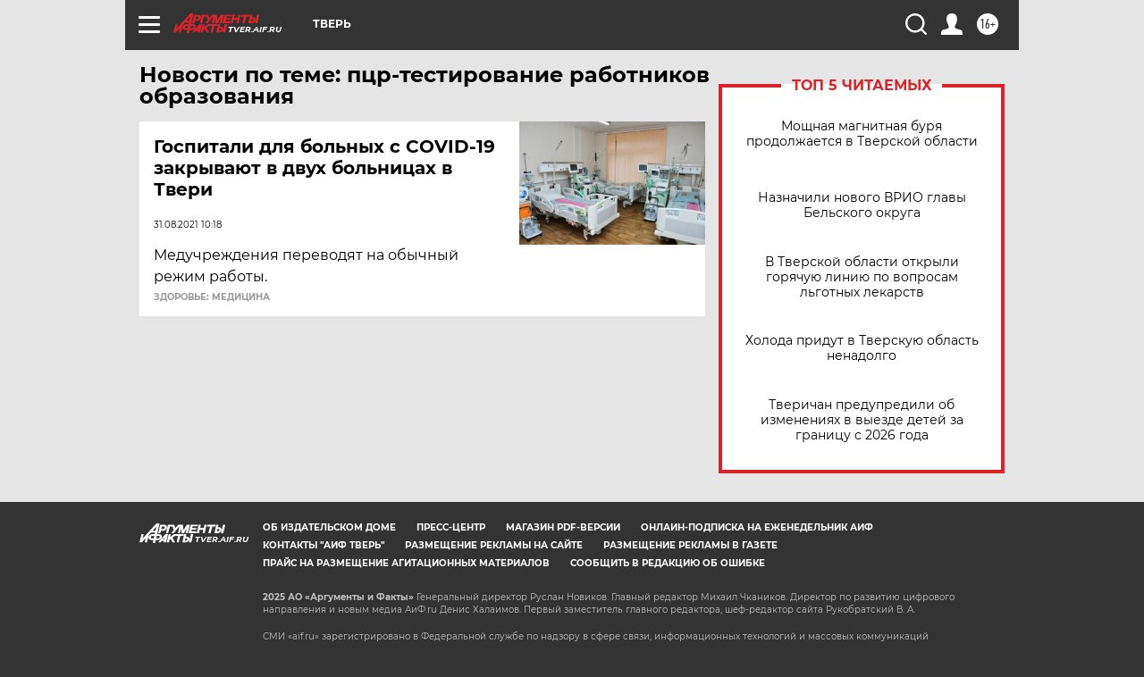

--- FILE ---
content_type: text/html; charset=UTF-8
request_url: https://tver.aif.ru/tag/ptsrtjestirovanije_rabotnikov_obrazovanija
body_size: 14530
content:
<!DOCTYPE html>
<!--[if IE 8]><html class="ie8"> <![endif]-->
<!--[if gt IE 8]><!--><html lang="ru"> <!--<![endif]-->
<head>
    <!-- created_at 13-11-2025 22:34:53 -->
    <script>
        window.isIndexPage = 0;
        window.isMobileBrowser = 0;
        window.disableSidebarCut = 1;
        window.bannerDebugMode = 0;
    </script>

                
                                    <meta http-equiv="Content-Type" content="text/html; charset=utf-8" >
<meta name="format-detection" content="telephone=no" >
<meta name="viewport" content="width=device-width, user-scalable=no, initial-scale=1.0, maximum-scale=1.0, minimum-scale=1.0" >
<meta http-equiv="X-UA-Compatible" content="IE=edge,chrome=1" >
<meta name="HandheldFriendly" content="true" >
<meta name="format-detection" content="telephone=no" >
<meta name="theme-color" content="#ffffff" >
<meta name="description" content="пцр-тестирование работников образования — самые актуальные и последние новости сегодня. Будьте в курсе главных свежих новостных событий дня и последнего часа, фото и видео репортажей на сайте Аргументы и Факты." >
<meta name="facebook-domain-verification" content="jiqbwww7rrqnwzjkizob7wrpmgmwq3" >
        <title>пцр-тестирование работников образования — последние новости сегодня | АиФ Тверь</title>    <link rel="shortcut icon" type="image/x-icon" href="/favicon.ico" />
    <link rel="icon" type="image/svg+xml" href="/favicon.svg">
    
    <link rel="preload" href="/redesign2018/fonts/montserrat-v15-latin-ext_latin_cyrillic-ext_cyrillic-regular.woff2" as="font" type="font/woff2" crossorigin>
    <link rel="preload" href="/redesign2018/fonts/montserrat-v15-latin-ext_latin_cyrillic-ext_cyrillic-italic.woff2" as="font" type="font/woff2" crossorigin>
    <link rel="preload" href="/redesign2018/fonts/montserrat-v15-latin-ext_latin_cyrillic-ext_cyrillic-700.woff2" as="font" type="font/woff2" crossorigin>
    <link rel="preload" href="/redesign2018/fonts/montserrat-v15-latin-ext_latin_cyrillic-ext_cyrillic-700italic.woff2" as="font" type="font/woff2" crossorigin>
    <link rel="preload" href="/redesign2018/fonts/montserrat-v15-latin-ext_latin_cyrillic-ext_cyrillic-800.woff2" as="font" type="font/woff2" crossorigin>
    <link href="https://tver.aif.ru/tag/ptsrtjestirovanije_rabotnikov_obrazovanija" rel="canonical" >
<link href="https://tver.aif.ru/redesign2018/css/style.css?52c" media="all" rel="stylesheet" type="text/css" >
<link href="https://tver.aif.ru/img/icon/apple_touch_icon_57x57.png?52c" rel="apple-touch-icon" sizes="57x57" >
<link href="https://tver.aif.ru/img/icon/apple_touch_icon_114x114.png?52c" rel="apple-touch-icon" sizes="114x114" >
<link href="https://tver.aif.ru/img/icon/apple_touch_icon_72x72.png?52c" rel="apple-touch-icon" sizes="72x72" >
<link href="https://tver.aif.ru/img/icon/apple_touch_icon_144x144.png?52c" rel="apple-touch-icon" sizes="144x144" >
<link href="https://tver.aif.ru/img/icon/apple-touch-icon.png?52c" rel="apple-touch-icon" sizes="180x180" >
<link href="https://tver.aif.ru/img/icon/favicon-32x32.png?52c" rel="icon" type="image/png" sizes="32x32" >
<link href="https://tver.aif.ru/img/icon/favicon-16x16.png?52c" rel="icon" type="image/png" sizes="16x16" >
<link href="https://tver.aif.ru/img/manifest.json?52c" rel="manifest" >
<link href="https://tver.aif.ru/img/safari-pinned-tab.svg?52c" rel="mask-icon" color="#d55b5b" >
<link href="https://ads.betweendigital.com" rel="preconnect" crossorigin="" >
        <script type="text/javascript">
    //<!--
    var isRedesignPage = true;    //-->
</script>
<script type="text/javascript" src="https://tver.aif.ru/js/output/jquery.min.js?52c"></script>
<script type="text/javascript" src="https://tver.aif.ru/js/output/header_scripts.js?52c"></script>
<script type="text/javascript">
    //<!--
    var _sf_startpt=(new Date()).getTime()    //-->
</script>
<script type="text/javascript" src="https://yastatic.net/s3/passport-sdk/autofill/v1/sdk-suggest-with-polyfills-latest.js?52c"></script>
<script type="text/javascript">
    //<!--
    window.YandexAuthParams = {"oauthQueryParams":{"client_id":"b104434ccf5a4638bdfe8a9101264f3c","response_type":"code","redirect_uri":"https:\/\/aif.ru\/oauth\/yandex\/callback"},"tokenPageOrigin":"https:\/\/aif.ru"};    //-->
</script>
<script type="text/javascript">
    //<!--
    function AdFox_getWindowSize() {
    var winWidth,winHeight;
	if( typeof( window.innerWidth ) == 'number' ) {
		//Non-IE
		winWidth = window.innerWidth;
		winHeight = window.innerHeight;
	} else if( document.documentElement && ( document.documentElement.clientWidth || document.documentElement.clientHeight ) ) {
		//IE 6+ in 'standards compliant mode'
		winWidth = document.documentElement.clientWidth;
		winHeight = document.documentElement.clientHeight;
	} else if( document.body && ( document.body.clientWidth || document.body.clientHeight ) ) {
		//IE 4 compatible
		winWidth = document.body.clientWidth;
		winHeight = document.body.clientHeight;
	}
	return {"width":winWidth, "height":winHeight};
}//END function AdFox_getWindowSize

function AdFox_getElementPosition(elemId){
    var elem;
    
    if (document.getElementById) {
		elem = document.getElementById(elemId);
	}
	else if (document.layers) {
		elem = document.elemId;
	}
	else if (document.all) {
		elem = document.all.elemId;
	}
    var w = elem.offsetWidth;
    var h = elem.offsetHeight;	
    var l = 0;
    var t = 0;
	
    while (elem)
    {
        l += elem.offsetLeft;
        t += elem.offsetTop;
        elem = elem.offsetParent;
    }

    return {"left":l, "top":t, "width":w, "height":h};
} //END function AdFox_getElementPosition

function AdFox_getBodyScrollTop(){
	return self.pageYOffset || (document.documentElement && document.documentElement.scrollTop) || (document.body && document.body.scrollTop);
} //END function AdFox_getBodyScrollTop

function AdFox_getBodyScrollLeft(){
	return self.pageXOffset || (document.documentElement && document.documentElement.scrollLeft) || (document.body && document.body.scrollLeft);
}//END function AdFox_getBodyScrollLeft

function AdFox_Scroll(elemId,elemSrc){
   var winPos = AdFox_getWindowSize();
   var winWidth = winPos.width;
   var winHeight = winPos.height;
   var scrollY = AdFox_getBodyScrollTop();
   var scrollX =  AdFox_getBodyScrollLeft();
   var divId = 'AdFox_banner_'+elemId;
   var ltwhPos = AdFox_getElementPosition(divId);
   var lPos = ltwhPos.left;
   var tPos = ltwhPos.top;

   if(scrollY+winHeight+5 >= tPos && scrollX+winWidth+5 >= lPos){
      AdFox_getCodeScript(1,elemId,elemSrc);
	  }else{
	     setTimeout('AdFox_Scroll('+elemId+',"'+elemSrc+'");',100);
	  }
}//End function AdFox_Scroll    //-->
</script>
<script type="text/javascript">
    //<!--
    function AdFox_SetLayerVis(spritename,state){
   document.getElementById(spritename).style.visibility=state;
}

function AdFox_Open(AF_id){
   AdFox_SetLayerVis('AdFox_DivBaseFlash_'+AF_id, "hidden");
   AdFox_SetLayerVis('AdFox_DivOverFlash_'+AF_id, "visible");
}

function AdFox_Close(AF_id){
   AdFox_SetLayerVis('AdFox_DivOverFlash_'+AF_id, "hidden");
   AdFox_SetLayerVis('AdFox_DivBaseFlash_'+AF_id, "visible");
}

function AdFox_getCodeScript(AF_n,AF_id,AF_src){
   var AF_doc;
   if(AF_n<10){
      try{
	     if(document.all && !window.opera){
		    AF_doc = window.frames['AdFox_iframe_'+AF_id].document;
			}else if(document.getElementById){
			         AF_doc = document.getElementById('AdFox_iframe_'+AF_id).contentDocument;
					 }
		 }catch(e){}
    if(AF_doc){
	   AF_doc.write('<scr'+'ipt type="text/javascript" src="'+AF_src+'"><\/scr'+'ipt>');
	   }else{
	      setTimeout('AdFox_getCodeScript('+(++AF_n)+','+AF_id+',"'+AF_src+'");', 100);
		  }
		  }
}

function adfoxSdvigContent(banID, flashWidth, flashHeight){
	var obj = document.getElementById('adfoxBanner'+banID).style;
	if (flashWidth == '100%') obj.width = flashWidth;
	    else obj.width = flashWidth + "px";
	if (flashHeight == '100%') obj.height = flashHeight;
	    else obj.height = flashHeight + "px";
}

function adfoxVisibilityFlash(banName, flashWidth, flashHeight){
    	var obj = document.getElementById(banName).style;
	if (flashWidth == '100%') obj.width = flashWidth;
	    else obj.width = flashWidth + "px";
	if (flashHeight == '100%') obj.height = flashHeight;
	    else obj.height = flashHeight + "px";
}

function adfoxStart(banID, FirShowFlNum, constVisFlashFir, sdvigContent, flash1Width, flash1Height, flash2Width, flash2Height){
	if (FirShowFlNum == 1) adfoxVisibilityFlash('adfoxFlash1'+banID, flash1Width, flash1Height);
	    else if (FirShowFlNum == 2) {
		    adfoxVisibilityFlash('adfoxFlash2'+banID, flash2Width, flash2Height);
	        if (constVisFlashFir == 'yes') adfoxVisibilityFlash('adfoxFlash1'+banID, flash1Width, flash1Height);
		    if (sdvigContent == 'yes') adfoxSdvigContent(banID, flash2Width, flash2Height);
		        else adfoxSdvigContent(banID, flash1Width, flash1Height);
	}
}

function adfoxOpen(banID, constVisFlashFir, sdvigContent, flash2Width, flash2Height){
	var aEventOpenClose = new Image();
	var obj = document.getElementById("aEventOpen"+banID);
	if (obj) aEventOpenClose.src =  obj.title+'&rand='+Math.random()*1000000+'&prb='+Math.random()*1000000;
	adfoxVisibilityFlash('adfoxFlash2'+banID, flash2Width, flash2Height);
	if (constVisFlashFir != 'yes') adfoxVisibilityFlash('adfoxFlash1'+banID, 1, 1);
	if (sdvigContent == 'yes') adfoxSdvigContent(banID, flash2Width, flash2Height);
}


function adfoxClose(banID, constVisFlashFir, sdvigContent, flash1Width, flash1Height){
	var aEventOpenClose = new Image();
	var obj = document.getElementById("aEventClose"+banID);
	if (obj) aEventOpenClose.src =  obj.title+'&rand='+Math.random()*1000000+'&prb='+Math.random()*1000000;
	adfoxVisibilityFlash('adfoxFlash2'+banID, 1, 1);
	if (constVisFlashFir != 'yes') adfoxVisibilityFlash('adfoxFlash1'+banID, flash1Width, flash1Height);
	if (sdvigContent == 'yes') adfoxSdvigContent(banID, flash1Width, flash1Height);
}    //-->
</script>
<script type="text/javascript" async="true" src="https://yandex.ru/ads/system/header-bidding.js?52c"></script>
<script type="text/javascript" src="https://ad.mail.ru/static/sync-loader.js?52c"></script>
<script type="text/javascript" async="true" src="https://cdn.skcrtxr.com/roxot-wrapper/js/roxot-manager.js?pid=42c21743-edce-4460-a03e-02dbaef8f162"></script>
<script type="text/javascript" src="https://cdn-rtb.sape.ru/js/uids.js?52c"></script>
<script type="text/javascript">
    //<!--
        var adfoxBiddersMap = {
    "betweenDigital": "816043",
 "mediasniper": "2218745",
    "myTarget": "810102",
 "buzzoola": "1096246",
 "adfox_roden-media": "3373170",
    "videonow": "2966090", 
 "adfox_adsmart": "1463295",
  "Gnezdo": "3123512",
    "roxot": "3196121",
 "astralab": "2486209",
  "getintent": "3186204",
 "sape": "2758269",
 "adwile": "2733112",
 "hybrid": "2809332"
};
var syncid = window.rb_sync.id;
	  var biddersCpmAdjustmentMap = {
      'adfox_adsmart': 0.6,
	  'Gnezdo': 0.8,
	  'adwile': 0.8
  };

if (window.innerWidth >= 1024) {
var adUnits = [{
        "code": "adfox_153825256063495017",
  "sizes": [[300, 600], [240,400]],
        "bids": [{
                "bidder": "betweenDigital",
                "params": {
                    "placementId": "3235886"
                }
            },{
                "bidder": "myTarget",
                "params": {
                    "placementId": "555209",
"sendTargetRef": "true",
"additional": {
"fpid": syncid
}			
                }
            },{
                "bidder": "hybrid",
                "params": {
                    "placementId": "6582bbf77bc72f59c8b22f65"
                }
            },{
                "bidder": "buzzoola",
                "params": {
                    "placementId": "1252803"
                }
            },{
                "bidder": "videonow",
                "params": {
                    "placementId": "8503533"
                }
            },{
                    "bidder": "adfox_adsmart",
                    "params": {
						p1: 'cqguf',
						p2: 'hhro'
					}
            },{
                    "bidder": "roxot",
                    "params": {
						placementId: '2027d57b-1cff-4693-9a3c-7fe57b3bcd1f',
						sendTargetRef: true
					}
            },{
                    "bidder": "mediasniper",
                    "params": {
						"placementId": "4417"
					}
            },{
                    "bidder": "Gnezdo",
                    "params": {
						"placementId": "354318"
					}
            },{
                    "bidder": "getintent",
                    "params": {
						"placementId": "215_V_aif.ru_D_Top_300x600"
					}
            },{
                    "bidder": "adfox_roden-media",
                    "params": {
						p1: "dilmj",
						p2: "emwl"
					}
            },{
                    "bidder": "astralab",
                    "params": {
						"placementId": "642ad3a28528b410c4990932"
					}
            }
        ]
    },{
        "code": "adfox_150719646019463024",
		"sizes": [[640,480], [640,360]],
        "bids": [{
                "bidder": "adfox_adsmart",
                    "params": {
						p1: 'cmqsb',
						p2: 'ul'
					}
            },{
                "bidder": "sape",
                "params": {
                    "placementId": "872427",
					additional: {
                       sapeFpUids: window.sapeRrbFpUids || []
                   }				
                }
            },{
                "bidder": "roxot",
                "params": {
                    placementId: '2b61dd56-9c9f-4c45-a5f5-98dd5234b8a1',
					sendTargetRef: true
                }
            },{
                "bidder": "getintent",
                "params": {
                    "placementId": "215_V_aif.ru_D_AfterArticle_640х480"
                }
            }
        ]
    },{
        "code": "adfox_149010055036832877",
		"sizes": [[970,250]],
		"bids": [{
                    "bidder": "adfox_roden-media",
                    "params": {
						p1: 'dilmi',
						p2: 'hfln'
					}
            },{
                    "bidder": "buzzoola",
                    "params": {
						"placementId": "1252804"
					}
            },{
                    "bidder": "getintent",
                    "params": {
						"placementId": "215_V_aif.ru_D_Billboard_970x250"
					}
            },{
                "bidder": "astralab",
                "params": {
                    "placementId": "67bf071f4e6965fa7b30fea3"
                }
            },{
                    "bidder": "hybrid",
                    "params": {
						"placementId": "6582bbf77bc72f59c8b22f66"
					}
            },{
                    "bidder": "myTarget",
                    "params": {
						"placementId": "1462991",
"sendTargetRef": "true",
"additional": {
"fpid": syncid
}			
					}
            }			           
        ]        
    },{
        "code": "adfox_149874332414246474",
		"sizes": [[640,360], [300,250], [640,480]],
		"codeType": "combo",
		"bids": [{
                "bidder": "mediasniper",
                "params": {
                    "placementId": "4419"
                }
            },{
                "bidder": "buzzoola",
                "params": {
                    "placementId": "1220692"
                }
            },{
                "bidder": "astralab",
                "params": {
                    "placementId": "66fd25eab13381b469ae4b39"
                }
            },
			{
                    "bidder": "betweenDigital",
                    "params": {
						"placementId": "4502825"
					}
            }
			           
        ]        
    },{
        "code": "adfox_149848658878716687",
		"sizes": [[300,600], [240,400]],
        "bids": [{
                "bidder": "betweenDigital",
                "params": {
                    "placementId": "3377360"
                }
            },{
                "bidder": "roxot",
                "params": {
                    placementId: 'fdaba944-bdaa-4c63-9dd3-af12fc6afbf8',
					sendTargetRef: true
                }
            },{
                "bidder": "sape",
                "params": {
                    "placementId": "872425",
					additional: {
                       sapeFpUids: window.sapeRrbFpUids || []
                   }
                }
            },{
                "bidder": "adwile",
                "params": {
                    "placementId": "27990"
                }
            }
        ]        
    }
],
	syncPixels = [{
    bidder: 'hybrid',
    pixels: [
    "https://www.tns-counter.ru/V13a****idsh_ad/ru/CP1251/tmsec=idsh_dis/",
    "https://www.tns-counter.ru/V13a****idsh_vid/ru/CP1251/tmsec=idsh_aifru-hbrdis/",
    "https://mc.yandex.ru/watch/66716692?page-url=aifru%3Futm_source=dis_hybrid_default%26utm_medium=%26utm_campaign=%26utm_content=%26utm_term=&page-ref="+window.location.href
]
  }
  ];
} else if (window.innerWidth < 1024) {
var adUnits = [{
        "code": "adfox_14987283079885683",
		"sizes": [[300,250], [300,240]],
        "bids": [{
                "bidder": "betweenDigital",
                "params": {
                    "placementId": "2492448"
                }
            },{
                "bidder": "myTarget",
                "params": {
                    "placementId": "226830",
"sendTargetRef": "true",
"additional": {
"fpid": syncid
}			
                }
            },{
                "bidder": "hybrid",
                "params": {
                    "placementId": "6582bbf77bc72f59c8b22f64"
                }
            },{
                "bidder": "mediasniper",
                "params": {
                    "placementId": "4418"
                }
            },{
                "bidder": "buzzoola",
                "params": {
                    "placementId": "563787"
                }
            },{
                "bidder": "roxot",
                "params": {
                    placementId: '20bce8ad-3a5e-435a-964f-47be17e201cf',
					sendTargetRef: true
                }
            },{
                "bidder": "videonow",
                "params": {
                    "placementId": "2577490"
                }
            },{
                "bidder": "adfox_adsmart",
                    "params": {
						p1: 'cqmbg',
						p2: 'ul'
					}
            },{
                    "bidder": "Gnezdo",
                    "params": {
						"placementId": "354316"
					}
            },{
                    "bidder": "getintent",
                    "params": {
						"placementId": "215_V_aif.ru_M_Top_300x250"
					}
            },{
                    "bidder": "adfox_roden-media",
                    "params": {
						p1: "dilmx",
						p2: "hbts"
					}
            },{
                "bidder": "astralab",
                "params": {
                    "placementId": "642ad47d8528b410c4990933"
                }
            }			
        ]        
    },{
        "code": "adfox_153545578261291257",
		"bids": [{
                    "bidder": "sape",
                    "params": {
						"placementId": "872426",
					additional: {
                       sapeFpUids: window.sapeRrbFpUids || []
                   }
					}
            },{
                    "bidder": "roxot",
                    "params": {
						placementId: 'eb2ebb9c-1e7e-4c80-bef7-1e93debf197c',
						sendTargetRef: true
					}
            }
			           
        ]        
    },{
        "code": "adfox_165346609120174064",
		"sizes": [[320,100]],
		"bids": [            
            		{
                    "bidder": "buzzoola",
                    "params": {
						"placementId": "1252806"
					}
            },{
                    "bidder": "getintent",
                    "params": {
						"placementId": "215_V_aif.ru_M_FloorAd_320x100"
					}
            }
			           
        ]        
    },{
        "code": "adfox_155956315896226671",
		"bids": [            
            		{
                    "bidder": "buzzoola",
                    "params": {
						"placementId": "1252805"
					}
            },{
                    "bidder": "sape",
                    "params": {
						"placementId": "887956",
					additional: {
                       sapeFpUids: window.sapeRrbFpUids || []
                   }
					}
            },{
                    "bidder": "myTarget",
                    "params": {
						"placementId": "821424",
"sendTargetRef": "true",
"additional": {
"fpid": syncid
}			
					}
            }
			           
        ]        
    },{
        "code": "adfox_149874332414246474",
		"sizes": [[640,360], [300,250], [640,480]],
		"codeType": "combo",
		"bids": [{
                "bidder": "adfox_roden-media",
                "params": {
					p1: 'dilmk',
					p2: 'hfiu'
				}
            },{
                "bidder": "mediasniper",
                "params": {
                    "placementId": "4419"
                }
            },{
                "bidder": "roxot",
                "params": {
                    placementId: 'ba25b33d-cd61-4c90-8035-ea7d66f011c6',
					sendTargetRef: true
                }
            },{
                "bidder": "adwile",
                "params": {
                    "placementId": "27991"
                }
            },{
                    "bidder": "Gnezdo",
                    "params": {
						"placementId": "354317"
					}
            },{
                    "bidder": "getintent",
                    "params": {
						"placementId": "215_V_aif.ru_M_Comboblock_300x250"
					}
            },{
                    "bidder": "astralab",
                    "params": {
						"placementId": "66fd260fb13381b469ae4b3f"
					}
            },{
                    "bidder": "betweenDigital",
                    "params": {
						"placementId": "4502825"
					}
            }
			]        
    }
],
	syncPixels = [
  {
    bidder: 'hybrid',
    pixels: [
    "https://www.tns-counter.ru/V13a****idsh_ad/ru/CP1251/tmsec=idsh_mob/",
    "https://www.tns-counter.ru/V13a****idsh_vid/ru/CP1251/tmsec=idsh_aifru-hbrmob/",
    "https://mc.yandex.ru/watch/66716692?page-url=aifru%3Futm_source=mob_hybrid_default%26utm_medium=%26utm_campaign=%26utm_content=%26utm_term=&page-ref="+window.location.href
]
  }
  ];
}
var userTimeout = 1500;
window.YaHeaderBiddingSettings = {
    biddersMap: adfoxBiddersMap,
	biddersCpmAdjustmentMap: biddersCpmAdjustmentMap,
    adUnits: adUnits,
    timeout: userTimeout,
    syncPixels: syncPixels	
};    //-->
</script>
<script type="text/javascript">
    //<!--
    window.yaContextCb = window.yaContextCb || []    //-->
</script>
<script type="text/javascript" async="true" src="https://yandex.ru/ads/system/context.js?52c"></script>
<script type="text/javascript">
    //<!--
    window.EventObserver = {
    observers: {},

    subscribe: function (name, fn) {
        if (!this.observers.hasOwnProperty(name)) {
            this.observers[name] = [];
        }
        this.observers[name].push(fn)
    },
    
    unsubscribe: function (name, fn) {
        if (!this.observers.hasOwnProperty(name)) {
            return;
        }
        this.observers[name] = this.observers[name].filter(function (subscriber) {
            return subscriber !== fn
        })
    },
    
    broadcast: function (name, data) {
        if (!this.observers.hasOwnProperty(name)) {
            return;
        }
        this.observers[name].forEach(function (subscriber) {
            return subscriber(data)
        })
    }
};    //-->
</script>    
    <script>
  var adcm_config ={
    id:1064,
    platformId: 64,
    init: function () {
      window.adcm.call();
    }
  };
</script>
<script src="https://tag.digitaltarget.ru/adcm.js" async></script>    <!-- Yandex.Metrika counter -->
<script type="text/javascript" >
    (function (d, w, c) {
        (w[c] = w[c] || []).push(function() {
            try {
                w.yaCounter51369400 = new Ya.Metrika2({
                    id:51369400,
                    clickmap:true,
                    trackLinks:true,
                    accurateTrackBounce:true,
                    webvisor:true
                });
            } catch(e) { }
        });

        var n = d.getElementsByTagName("script")[0],
            s = d.createElement("script"),
            f = function () { n.parentNode.insertBefore(s, n); };
        s.type = "text/javascript";
        s.async = true;
        s.src = "https://mc.yandex.ru/metrika/tag.js";

        if (w.opera == "[object Opera]") {
            d.addEventListener("DOMContentLoaded", f, false);
        } else { f(); }
    })(document, window, "yandex_metrika_callbacks2");
</script>
<noscript><div><img src="https://mc.yandex.ru/watch/51369400" style="position:absolute; left:-9999px;" alt="" /></div></noscript>
<!-- /Yandex.Metrika counter --><meta name="yandex-verification" content="17ec6ab0caa2a396" />
<meta name="google-site-verification" content="cfhBWGkGfwrFj4MtMz7lfHBDLMzVb3HFCsgHnLU45eU" />    <link rel="stylesheet" type="text/css" media="print" href="https://tver.aif.ru/redesign2018/css/print.css?52c" />
    <base href=""/>
</head><body class="region__tver ">
<div class="overlay"></div>
<!-- Rating@Mail.ru counter -->
<script type="text/javascript">
var _tmr = window._tmr || (window._tmr = []);
_tmr.push({id: "59428", type: "pageView", start: (new Date()).getTime()});
(function (d, w, id) {
  if (d.getElementById(id)) return;
  var ts = d.createElement("script"); ts.type = "text/javascript"; ts.async = true; ts.id = id;
  ts.src = "https://top-fwz1.mail.ru/js/code.js";
  var f = function () {var s = d.getElementsByTagName("script")[0]; s.parentNode.insertBefore(ts, s);};
  if (w.opera == "[object Opera]") { d.addEventListener("DOMContentLoaded", f, false); } else { f(); }
})(document, window, "topmailru-code");
</script><noscript><div>
<img src="https://top-fwz1.mail.ru/counter?id=59428;js=na" style="border:0;position:absolute;left:-9999px;" alt="Top.Mail.Ru" />
</div></noscript>
<!-- //Rating@Mail.ru counter -->



<div class="container" id="container">
    
        <noindex><div class="adv_content bp__body_first adwrapper"><div class="banner_params hide" data-params="{&quot;id&quot;:4921,&quot;num&quot;:1,&quot;place&quot;:&quot;body_first&quot;}"></div>
<!--AdFox START-->
<!--aif_direct-->
<!--Площадка: AIF_fullscreen /  / -->
<!--Тип баннера: FullScreen-->
<!--Расположение: <верх страницы>-->
<div id="adfox_150417328041091508"></div>
<script>     
    window.yaContextCb.push(()=>{
    Ya.adfoxCode.create({
        ownerId: 249933,
        containerId: 'adfox_150417328041091508',
        params: {
            pp: 'g',
            ps: 'cnul',
            p2: 'fptu',
            puid1: ''
        }
    }); 
}); 
</script></div></noindex>
        
        <!--баннер над шапкой--->
                <div class="banner_box">
            <div class="main_banner">
                            </div>
        </div>
                <!--//баннер  над шапкой--->

    <script>
	currentUser = new User();
</script>

<header class="header">
    <div class="count_box_nodisplay">
    <div class="couter_block"><!--LiveInternet counter-->
<script type="text/javascript"><!--
document.write("<img src='https://counter.yadro.ru//hit;AIF?r"+escape(document.referrer)+((typeof(screen)=="undefined")?"":";s"+screen.width+"*"+screen.height+"*"+(screen.colorDepth?screen.colorDepth:screen.pixelDepth))+";u"+escape(document.URL)+";h"+escape(document.title.substring(0,80))+";"+Math.random()+"' width=1 height=1 alt=''>");
//--></script><!--/LiveInternet--></div></div>    <div class="topline">
    <a href="#" class="burger openCloser">
        <div class="burger__wrapper">
            <span class="burger__line"></span>
            <span class="burger__line"></span>
            <span class="burger__line"></span>
        </div>
    </a>

    
    <a href="/" class="logo_box">
                <img width="96" height="22" src="https://tver.aif.ru/redesign2018/img/logo.svg?52c" alt="Аргументы и Факты">
        <div class="region_url">
            tver.aif.ru        </div>
            </a>
    <div itemscope itemtype="http://schema.org/Organization" class="schema_org">
        <img itemprop="logo" src="https://tver.aif.ru/redesign2018/img/logo.svg?52c" />
        <a itemprop="url" href="/"></a>
        <meta itemprop="name" content="АО «Аргументы и Факты»" />
        <div itemprop="address" itemscope itemtype="http://schema.org/PostalAddress">
            <meta itemprop="postalCode" content="101000" />
            <meta itemprop="addressLocality" content="Москва" />
            <meta itemprop="streetAddress" content="ул. Мясницкая, д. 42"/>
            <meta itemprop="addressCountry" content="RU"/>
            <a itemprop="telephone" href="tel:+74956465757">+7 (495) 646 57 57</a>
        </div>
    </div>
    <div class="age16 age16_topline">16+</div>
    <a href="#" class="region regionOpenCloser">
        <img width="19" height="25" src="https://tver.aif.ru/redesign2018/img/location.svg?52c"><span>Тверь</span>
    </a>
    <div class="topline__slot">
             </div>

    <!--a class="topline__hashtag" href="https://aif.ru/health/coronavirus/?utm_medium=header&utm_content=covid&utm_source=aif">#остаемсядома</a-->
    <div class="auth_user_status_js">
        <a href="#" class="user auth_link_login_js auth_open_js"><img width="24" height="24" src="https://tver.aif.ru/redesign2018/img/user_ico.svg?52c"></a>
        <a href="/profile" class="user auth_link_profile_js" style="display: none"><img width="24" height="24" src="https://tver.aif.ru/redesign2018/img/user_ico.svg?52c"></a>
    </div>
    <div class="search_box">
        <a href="#" class="search_ico searchOpener">
            <img width="24" height="24" src="https://tver.aif.ru/redesign2018/img/search_ico.svg?52c">
        </a>
        <div class="search_input">
            <form action="/search" id="search_form1">
                <input type="text" name="text" maxlength="50"/>
            </form>
        </div>
    </div>
</div>

<div class="fixed_menu topline">
    <div class="cont_center">
        <a href="#" class="burger openCloser">
            <div class="burger__wrapper">
                <span class="burger__line"></span>
                <span class="burger__line"></span>
                <span class="burger__line"></span>
            </div>
        </a>
        <a href="/" class="logo_box">
                        <img width="96" height="22" src="https://tver.aif.ru/redesign2018/img/logo.svg?52c" alt="Аргументы и Факты">
            <div class="region_url">
                tver.aif.ru            </div>
                    </a>
        <div class="age16 age16_topline">16+</div>
        <a href="/" class="region regionOpenCloser">
            <img width="19" height="25" src="https://tver.aif.ru/redesign2018/img/location.svg?52c">
            <span>Тверь</span>
        </a>
        <div class="topline__slot">
                    </div>

        <!--a class="topline__hashtag" href="https://aif.ru/health/coronavirus/?utm_medium=header&utm_content=covid&utm_source=aif">#остаемсядома</a-->
        <div class="auth_user_status_js">
            <a href="#" class="user auth_link_login_js auth_open_js"><img width="24" height="24" src="https://tver.aif.ru/redesign2018/img/user_ico.svg?52c"></a>
            <a href="/profile" class="user auth_link_profile_js" style="display: none"><img width="24" height="24" src="https://tver.aif.ru/redesign2018/img/user_ico.svg?52c"></a>
        </div>
        <div class="search_box">
            <a href="#" class="search_ico searchOpener">
                <img width="24" height="24" src="https://tver.aif.ru/redesign2018/img/search_ico.svg?52c">
            </a>
            <div class="search_input">
                <form action="/search">
                    <input type="text" name="text" maxlength="50" >
                </form>
            </div>
        </div>
    </div>
</div>    <div class="regions_box">
    <nav class="cont_center">
        <ul class="regions">
            <li><a href="https://aif.ru?from_menu=1">ФЕДЕРАЛЬНЫЙ</a></li>
            <li><a href="https://spb.aif.ru">САНКТ-ПЕТЕРБУРГ</a></li>

            
                                    <li><a href="https://adigea.aif.ru">Адыгея</a></li>
                
            
                                    <li><a href="https://arh.aif.ru">Архангельск</a></li>
                
            
                
            
                
            
                                    <li><a href="https://astrakhan.aif.ru">Астрахань</a></li>
                
            
                                    <li><a href="https://altai.aif.ru">Барнаул</a></li>
                
            
                                    <li><a href="https://aif.by">Беларусь</a></li>
                
            
                                    <li><a href="https://bel.aif.ru">Белгород</a></li>
                
            
                
            
                                    <li><a href="https://bryansk.aif.ru">Брянск</a></li>
                
            
                                    <li><a href="https://bur.aif.ru">Бурятия</a></li>
                
            
                                    <li><a href="https://vl.aif.ru">Владивосток</a></li>
                
            
                                    <li><a href="https://vlad.aif.ru">Владимир</a></li>
                
            
                                    <li><a href="https://vlg.aif.ru">Волгоград</a></li>
                
            
                                    <li><a href="https://vologda.aif.ru">Вологда</a></li>
                
            
                                    <li><a href="https://vrn.aif.ru">Воронеж</a></li>
                
            
                
            
                                    <li><a href="https://dag.aif.ru">Дагестан</a></li>
                
            
                
            
                                    <li><a href="https://ivanovo.aif.ru">Иваново</a></li>
                
            
                                    <li><a href="https://irk.aif.ru">Иркутск</a></li>
                
            
                                    <li><a href="https://kazan.aif.ru">Казань</a></li>
                
            
                                    <li><a href="https://kzaif.kz">Казахстан</a></li>
                
            
                
            
                                    <li><a href="https://klg.aif.ru">Калининград</a></li>
                
            
                
            
                                    <li><a href="https://kaluga.aif.ru">Калуга</a></li>
                
            
                                    <li><a href="https://kamchatka.aif.ru">Камчатка</a></li>
                
            
                
            
                                    <li><a href="https://karel.aif.ru">Карелия</a></li>
                
            
                                    <li><a href="https://kirov.aif.ru">Киров</a></li>
                
            
                                    <li><a href="https://komi.aif.ru">Коми</a></li>
                
            
                                    <li><a href="https://kostroma.aif.ru">Кострома</a></li>
                
            
                                    <li><a href="https://kuban.aif.ru">Краснодар</a></li>
                
            
                                    <li><a href="https://krsk.aif.ru">Красноярск</a></li>
                
            
                                    <li><a href="https://krym.aif.ru">Крым</a></li>
                
            
                                    <li><a href="https://kuzbass.aif.ru">Кузбасс</a></li>
                
            
                
            
                
            
                                    <li><a href="https://aif.kg">Кыргызстан</a></li>
                
            
                                    <li><a href="https://mar.aif.ru">Марий Эл</a></li>
                
            
                                    <li><a href="https://saransk.aif.ru">Мордовия</a></li>
                
            
                                    <li><a href="https://murmansk.aif.ru">Мурманск</a></li>
                
            
                
            
                                    <li><a href="https://nn.aif.ru">Нижний Новгород</a></li>
                
            
                                    <li><a href="https://nsk.aif.ru">Новосибирск</a></li>
                
            
                
            
                                    <li><a href="https://omsk.aif.ru">Омск</a></li>
                
            
                                    <li><a href="https://oren.aif.ru">Оренбург</a></li>
                
            
                                    <li><a href="https://penza.aif.ru">Пенза</a></li>
                
            
                                    <li><a href="https://perm.aif.ru">Пермь</a></li>
                
            
                                    <li><a href="https://pskov.aif.ru">Псков</a></li>
                
            
                                    <li><a href="https://rostov.aif.ru">Ростов-на-Дону</a></li>
                
            
                                    <li><a href="https://rzn.aif.ru">Рязань</a></li>
                
            
                                    <li><a href="https://samara.aif.ru">Самара</a></li>
                
            
                
            
                                    <li><a href="https://saratov.aif.ru">Саратов</a></li>
                
            
                                    <li><a href="https://sakhalin.aif.ru">Сахалин</a></li>
                
            
                
            
                                    <li><a href="https://smol.aif.ru">Смоленск</a></li>
                
            
                
            
                                    <li><a href="https://stav.aif.ru">Ставрополь</a></li>
                
            
                
            
                                    <li><a href="https://tver.aif.ru">Тверь</a></li>
                
            
                                    <li><a href="https://tlt.aif.ru">Тольятти</a></li>
                
            
                                    <li><a href="https://tomsk.aif.ru">Томск</a></li>
                
            
                                    <li><a href="https://tula.aif.ru">Тула</a></li>
                
            
                                    <li><a href="https://tmn.aif.ru">Тюмень</a></li>
                
            
                                    <li><a href="https://udm.aif.ru">Удмуртия</a></li>
                
            
                
            
                                    <li><a href="https://ul.aif.ru">Ульяновск</a></li>
                
            
                                    <li><a href="https://ural.aif.ru">Урал</a></li>
                
            
                                    <li><a href="https://ufa.aif.ru">Уфа</a></li>
                
            
                
            
                
            
                                    <li><a href="https://hab.aif.ru">Хабаровск</a></li>
                
            
                
            
                                    <li><a href="https://chv.aif.ru">Чебоксары</a></li>
                
            
                                    <li><a href="https://chel.aif.ru">Челябинск</a></li>
                
            
                                    <li><a href="https://chr.aif.ru">Черноземье</a></li>
                
            
                                    <li><a href="https://chita.aif.ru">Чита</a></li>
                
            
                                    <li><a href="https://ugra.aif.ru">Югра</a></li>
                
            
                                    <li><a href="https://yakutia.aif.ru">Якутия</a></li>
                
            
                                    <li><a href="https://yamal.aif.ru">Ямал</a></li>
                
            
                                    <li><a href="https://yar.aif.ru">Ярославль</a></li>
                
                    </ul>
    </nav>
</div>    <div class="top_menu_box">
    <div class="cont_center">
        <nav class="top_menu main_menu_wrapper_js">
                            <ul class="main_menu main_menu_js" id="rubrics">
                                    <li  class="menuItem top_level_item_js">

        <a  href="https://tver.aif.ru/news" title="НОВОСТИ" id="custommenu-10273">НОВОСТИ</a>
    
    </li>                                                <li  class="menuItem top_level_item_js">

        <span  title="Спецпроекты">Спецпроекты</span>
    
            <div class="subrubrics_box submenu_js">
            <ul>
                                                            <li  class="menuItem">

        <a  href="http://dobroe.aif.ru/" title="АиФ. Доброе сердце" id="custommenu-8018">АиФ. Доброе сердце</a>
    
    </li>                                                                                <li  class="menuItem">

        <a  href="https://aif.ru/static/1965080" title="Детская книга войны" id="custommenu-8017">Детская книга войны</a>
    
    </li>                                                                                <li  class="menuItem">

        <a  href="https://aif.ru/special" title="Все спецпроекты" id="custommenu-10272">Все спецпроекты</a>
    
    </li>                                                </ul>
        </div>
    </li>                                                <li  data-rubric_id="5099" class="menuItem top_level_item_js">

        <a  href="/politic" title="ПОЛИТИКА" id="custommenu-8870">ПОЛИТИКА</a>
    
    </li>                                                <li  data-rubric_id="5094" class="menuItem top_level_item_js">

        <a  href="/society" title="ОБЩЕСТВО" id="custommenu-8871">ОБЩЕСТВО</a>
    
            <div class="subrubrics_box submenu_js">
            <ul>
                                                            <li  class="menuItem">

        <a  href="https://tver.aif.ru/society/nature" title="Природа" id="custommenu-10300">Природа</a>
    
    </li>                                                </ul>
        </div>
    </li>                                                <li  data-rubric_id="5126" class="menuItem top_level_item_js">

        <a  href="/incidents" title="ПРОИСШЕСТВИЯ" id="custommenu-8873">ПРОИСШЕСТВИЯ</a>
    
            <div class="subrubrics_box submenu_js">
            <ul>
                                                            <li  class="menuItem">

        <a  href="https://tver.aif.ru/incidents/fire" title="Пожар" id="custommenu-10302">Пожар</a>
    
    </li>                                                                                <li  class="menuItem">

        <a  href="https://tver.aif.ru/incidents/crime" title="Криминал" id="custommenu-10303">Криминал</a>
    
    </li>                                                                                <li  class="menuItem">

        <a  href="https://tver.aif.ru/incidents/crash" title="ДТП" id="custommenu-10301">ДТП</a>
    
    </li>                                                </ul>
        </div>
    </li>                                                <li  class="menuItem top_level_item_js">

        <a  href="https://tver.aif.ru/dosug" title="ДОСУГ" id="custommenu-10307">ДОСУГ</a>
    
            <div class="subrubrics_box submenu_js">
            <ul>
                                                            <li  class="menuItem">

        <a  href="https://tver.aif.ru/dosug/afisha" title="Афиша" id="custommenu-10308">Афиша</a>
    
    </li>                                                </ul>
        </div>
    </li>                                                <li  data-rubric_id="5102" class="menuItem top_level_item_js">

        <a  href="/culture" title="КУЛЬТУРА" id="custommenu-8874">КУЛЬТУРА</a>
    
    </li>                                                <li  data-rubric_id="5112" class="menuItem top_level_item_js">

        <a  href="/sport" title="СПОРТ" id="custommenu-8875">СПОРТ</a>
    
    </li>                                                <li  class="menuItem top_level_item_js">

        <a  href="https://tver.aif.ru/auto" title="АВТОМОБИЛИ" id="custommenu-10304">АВТОМОБИЛИ</a>
    
            <div class="subrubrics_box submenu_js">
            <ul>
                                                            <li  class="menuItem">

        <a  href="https://tver.aif.ru/auto/trans" title="Транспорт" id="custommenu-10305">Транспорт</a>
    
    </li>                                                                                <li  class="menuItem">

        <a  href="https://tver.aif.ru/auto/road" title="Дороги" id="custommenu-10306">Дороги</a>
    
    </li>                                                </ul>
        </div>
    </li>                                                <li  class="menuItem top_level_item_js">

        <a  href="https://tver.aif.ru/jiznvtveri" title="ЖИЗНЬ В ТВЕРИ" id="custommenu-9607">ЖИЗНЬ В ТВЕРИ</a>
    
    </li>                                                <li  data-rubric_id="5116" class="menuItem top_level_item_js">

        <a  href="/money" title="ДЕНЬГИ" id="custommenu-8876">ДЕНЬГИ</a>
    
    </li>                                                <li  class="menuItem top_level_item_js">

        <a  href="https://tver.aif.ru/dontknows/all" title="ВОПРОС-ОТВЕТ" id="custommenu-10358">ВОПРОС-ОТВЕТ</a>
    
    </li>                                                <li  data-rubric_id="5120" class="menuItem top_level_item_js">

        <a  href="/realty" title="НЕДВИЖИМОСТЬ" id="custommenu-8878">НЕДВИЖИМОСТЬ</a>
    
    </li>                                                <li  data-rubric_id="5110" class="menuItem top_level_item_js">

        <a  href="/health" title="ЗДОРОВЬЕ" id="custommenu-8877">ЗДОРОВЬЕ</a>
    
    </li>                        </ul>

            <ul id="projects" class="specprojects static_submenu_js"></ul>
            <div class="right_box">
                <div class="fresh_number">
    <h3>Свежий номер</h3>
    <a href="/gazeta/number/58818" class="number_box">
                    <img loading="lazy" src="https://aif-s3.aif.ru/images/043/896/2ab8643bf6f71bac1a35608ffcb14710.webp" width="91" height="120">
                <div class="text">
            № 46. 12/11/2025 <br /> АиФ в Твери        </div>
    </a>
</div>
<div class="links_box">
    <a href="/gazeta">Издания</a>
</div>
                <div class="sharings_box">
    <span>АиФ в социальных сетях</span>
    <ul class="soc">
                <li>
        <a href="https://vk.com/aif_ru" rel="nofollow" target="_blank">
            <img src="https://aif.ru/redesign2018/img/sharings/vk.svg">
        </a>
    </li>
            <li>
            <a class="rss_button_black" href="/rss/all.php" target="_blank">
                <img src="https://tver.aif.ru/redesign2018/img/sharings/waflya.svg?52c" />
            </a>
        </li>
                <li>
        <a href="https://itunes.apple.com/ru/app/argumenty-i-fakty/id333210003?mt=8" rel="nofollow" target="_blank">
            <img src="https://aif.ru/redesign2018/img/sharings/apple.svg">
        </a>
    </li>
        <li>
        <a href="https://play.google.com/store/apps/details?id=ru.mobifactor.aifnews" rel="nofollow" target="_blank">
            <img src="https://aif.ru/redesign2018/img/sharings/androd.svg">
        </a>
    </li>
    </ul>
</div>
            </div>
        </nav>
    </div>
</div></header>            	<div class="content_containers_wrapper_js">
        <div class="content_body  content_container_js">
            <div class="content">
                                <div class="title_box">
    <h1>Новости по теме: пцр-тестирование работников образования</h1>
</div>
<section class="article_list content_list_js">
        
<div class="list_item" data-item-id="3739280">
            <a href="https://tver.aif.ru/health/med/gospitali_dlya_bolnyh_s_covid-19_zakryvayut_v_dvuh_bolnicah_v_tveri" class="img_box no_title_element_js">
            <img loading="lazy" title="" src="https://aif-s3.aif.ru/images/024/910/6899dca14786c9b3f94578f214c972c8.JPG" />
        </a>
    
    <div class="text_box_only_title title_element_js">
        <div class="box_info">
            <a href="https://tver.aif.ru/health/med/gospitali_dlya_bolnyh_s_covid-19_zakryvayut_v_dvuh_bolnicah_v_tveri"><span class="item_text__title">Госпитали для больных с COVID-19 закрывают в двух больницах в Твери</span></a>
        </div>
    </div>

    <div class="text_box no_title_element_js">
        <div class="box_info">
            <a href="https://tver.aif.ru/health/med/gospitali_dlya_bolnyh_s_covid-19_zakryvayut_v_dvuh_bolnicah_v_tveri"><span class="item_text__title">Госпитали для больных с COVID-19 закрывают в двух больницах в Твери</span></a>
            <span class="text_box__date">31.08.2021 10:18</span>
        </div>
        <span>Медучреждения переводят на обычный режим работы.</span>
    </div>

            <a href="https://tver.aif.ru/health/med" class="rubric_link no_title_element_js">ЗДОРОВЬЕ: Медицина</a>
    </div></section>

                            </div>
                            <div class="right_column">
                    <div class="content_sticky_column_js">
                    <noindex><div class="adv_content bp__header300x250 adwrapper mbottom10 topToDown"><div class="banner_params hide" data-params="{&quot;id&quot;:5424,&quot;num&quot;:1,&quot;place&quot;:&quot;header300x250&quot;}"></div>
<center>


<!--AdFox START-->
<!--aif_direct-->
<!--Площадка: AIF.ru / * / *-->
<!--Тип баннера: 240x400/300x250_верх_сетки-->
<!--Расположение: <верх страницы>-->
<div id="adfox_153825256063495017"></div>
<script>
window.yaContextCb.push(()=>{
    Ya.adfoxCode.create({
      ownerId: 249933,
        containerId: 'adfox_153825256063495017',
        params: {
            pp: 'g',
            ps: 'chxs',
            p2: 'fqve',
            puid1: ''
          }
    });
});
</script>

</center></div></noindex>
            <section class="top5">
    <div class="top_decor">
        <div class="red_line"></div>
        <h3>Топ 5 читаемых</h3>
        <div class="red_line"></div>
    </div>
            <ul>
                            <li>
                    <a href="https://tver.aif.ru/society/nature/moshchnaya-magnitnaya-burya-prodolzhaetsya-v-tverskoy-oblasti">
                        Мощная магнитная буря продолжается в Тверской области                    </a>
                </li>
                            <li>
                    <a href="https://tver.aif.ru/politic/gover/naznachili-novogo-vrio-glavy-belskogo-okruga">
                        Назначили нового ВРИО главы Бельского округа                    </a>
                </li>
                            <li>
                    <a href="https://tver.aif.ru/health/v-tverskoy-oblasti-otkryli-goryachuyu-liniyu-po-voprosam-lgotnyh-lekarstv">
                        В Тверской области открыли горячую линию по вопросам льготных лекарств                    </a>
                </li>
                            <li>
                    <a href="https://tver.aif.ru/society/nature/holoda-pridut-v-tverskuyu-oblast-nenadolgo">
                        Холода придут в Тверскую область ненадолго                    </a>
                </li>
                            <li>
                    <a href="https://tver.aif.ru/society/details/tverichan-predupredili-ob-izmeneniyah-v-vyezde-detey-za-granicu-s-2026-goda">
                        Тверичан предупредили об изменениях в выезде детей за границу с 2026 года                    </a>
                </li>
                    </ul>
    </section>

<div class="tizer">
                        </div>

    
<div class="topToDownPoint"></div>
                    </div>
                </div>
                <div class="endTopToDown_js"></div>
                    </div>
    </div>

    
    <div class="cont_center">
            </div>
        

    <!-- segment footer -->
    <footer>
    <div class="cont_center">
        <div class="footer_wrapper">
            <div class="footer_col">
                <div class="footer_logo">
                    <img src="https://tver.aif.ru/redesign2018/img/white_logo.svg?52c" alt="tver.aif.ru">
                    <div class="region_url">
                        tver.aif.ru                    </div>
                </div>
            </div>
            <div class="footer_col">
                <nav class="footer_menu">
                    <ul>
                    <li>
            <a href="http://corp.aif.ru/page/4">Об издательском доме</a>
        </li>
                            <li>
            <a href="https://aif.ru/pc">Пресс-центр</a>
        </li>
                            <li>
            <a href="https://aif.ru/shop">Магазин PDF-версий</a>
        </li>
                            <li>
            <a href="https://subscr.aif.ru/">Онлайн-подписка на еженедельник АИФ</a>
        </li>
                            <li>
            <a href="https://tver.aif.ru/static/2181333">Контакты "АиФ Тверь"</a>
        </li>
                            <li>
            <a href="https://tver.aif.ru/static/2570508">Размещение рекламы на сайте</a>
        </li>
                            <li>
            <a href="https://tver.aif.ru/view/static/2570507?key=e8bf627cf5ef16af6da02f0e190026b4">Размещение рекламы в газете</a>
        </li>
                            <li>
            <a href="https://tver.aif.ru/view/static/5170856?key=00cd74b0474022e5c932a2e21d115bfa">Прайс на размещение агитационных материалов</a>
        </li>
                <li class="error_rep"><a href="/contacts#anchor=error_form">СООБЩИТЬ В РЕДАКЦИЮ ОБ ОШИБКЕ</a></li>
</ul>

                </nav>
                <div class="footer_text">
                    <p><b>2025 АО «Аргументы и Факты»&nbsp;</b>Генеральный директор Руслан Новиков. Главный редактор Михаил<span rel="pastemarkerend" id="pastemarkerend78054"></span> Чкаников. Директор по развитию цифрового направления и новым медиа АиФ.ru Денис Халаимов. Первый заместитель главного редактора, шеф-редактор сайта Рукобратский В. А.</p>

<p><span rel="pastemarkerend" id="pastemarkerend66732"> СМИ «aif.ru» зарегистрировано в Федеральной службе по надзору в сфере связи, информационных технологий и массовых коммуникаций (РОСКОМНАДЗОР), регистрационный номер Эл № ФС 77-78200 от 06 апреля 2020 г. Учредитель: АО «Аргументы и факты». Интернет-сайт «aif.ru» функционирует при финансовой поддержке Министерства цифрового развития, связи и массовых коммуникаций Российской Федерации.<span rel="pastemarkerend" id="pastemarkerend89278"></span></span></p>

<p>e-mail: glavred@aif.ru, тел. +7 (495) 646 57 57. 16+</p>

<p>Все права защищены. Копирование и использование полных материалов запрещено, частичное цитирование возможно только при условии гиперссылки на сайт www.aif.ru. </p>                </div>
                <div class="counters">
                                                                    <div class="couter_block"><!-- begin of Top100 logo -->

	<div id='top100counter_bottom'  ></div>
	

<script type="text/javascript">
var _top100q = _top100q || [];

_top100q.push(["setAccount", "125100"]);
_top100q.push(["trackPageviewByLogo", document.getElementById("top100counter_bottom")]);

(function(){
 var top100 = document.createElement("script"); top100.type = "text/javascript";

 top100.async = true;
 top100.src = ("https:" == document.location.protocol ? "https:" : "https:") + "//st.top100.ru/pack/pack.min.js";
 var s = document.getElementsByTagName("script")[0]; s.parentNode.insertBefore(top100, s);
})();
</script>
<!-- end of Top100 logo --></div><div class="couter_block"><!--LiveInternet logo-->
<a href="https://www.liveinternet.ru/click;AIF"
target=_blank><img src="https://counter.yadro.ru//logo;AIF?22.2"
title="LiveInternet: показано число просмотров за 24 часа, посетителей за 24 часа и за сегодня"
alt="" border=0 width=88 height=31></a>
<!--/LiveInternet--></div><div class="couter_block"><style type="text/css">
		.rambler_partner{
			text-align:center; 
			width: 105px; 
			height: 31px; 
			line-height: 31px; 
			font: 0.7em'PT Sans', sans-serif;
			display: table-cell;
			vertical-align: middle;
		}
		.rambler_partner a{
			color: #666666; 
			text-decoration: none;
		}
		.rambler_partner a:hover{
			text-decoration: underline;
		}
	</style>
	<div class="rambler_partner"><a href="https://www.rambler.ru/" target="_blank">Партнер рамблера</a></div></div>
                        
                        <div class="footer-link">
                            <a href="https://appgallery.huawei.com/app/C101189759" rel="nofollow" target="_blank">
                                <img src="https://tver.aif.ru/redesign2018/img/huawei.png?52c" />
                            </a>
                        </div>

                        <div class="age16">16+</div>

                        <div class="count_box_nodisplay">
                            <div class="couter_block"><!-- tns-counter.ru --> 
<script language="JavaScript" type="text/javascript"> 
    var img = new Image();
    img.src = 'https://www.tns-counter.ru/V13a***R>' + document.referrer.replace(/\*/g,'%2a') + '*aif_ru/ru/UTF-8/tmsec=mx3_aif_ru/' + Math.round(Math.random() * 1000000000);
</script> 
<noscript> 
    <img src="https://www.tns-counter.ru/V13a****aif_ru/ru/UTF-8/tmsec=mx3_aif_ru/" width="1" height="1" alt="">
</noscript> </div>
                                                                                </div>

                                                            </div>
            </div>
        </div>
    </div>

    <script type='text/javascript'>
        $(document).ready(function(){
            window.CookieMessenger('CookieMessenger');
        });
        </script></footer>



<!-- Footer Scripts -->
<script type="text/javascript" src="https://tver.aif.ru/js/output/delayed.js?52c"></script>
<script type="text/javascript">
    //<!--
    $(document).ready(function() { $('.header').headerJs(); });    //-->
</script>
<script type="text/javascript">
    //<!--
    ((counterHostname) => {
        window.MSCounter = {
            counterHostname: counterHostname
        };
        window.mscounterCallbacks = window.mscounterCallbacks || [];
        window.mscounterCallbacks.push(() => {
            msCounterExampleCom = new MSCounter.counter({
                    'account':'aif_ru',
                    'tmsec': 'aif_ru',
                    'autohit' : true
                });
        });
  
        const newScript = document.createElement('script');
        newScript.async = true;
        newScript.src = `${counterHostname}/ncc/counter.js`;
 
        const referenceNode = document.querySelector('script');
        if (referenceNode) {
            referenceNode.parentNode.insertBefore(newScript, referenceNode);
        } else {
            document.firstElementChild.appendChild(newScript);
        }
    })('https://tns-counter.ru/');    //-->
</script></div>


<div class="full_screen_adv no_portr no_lands no_desc"><!--Место для фулскрина--></div>
<a id="backgr_link"></a>
</body>
</html>

--- FILE ---
content_type: text/html
request_url: https://tns-counter.ru/nc01a**R%3Eundefined*aif_ru/ru/UTF-8/tmsec=aif_ru/667714062***
body_size: -70
content:
E3057825691632E1X1763062497:E3057825691632E1X1763062497